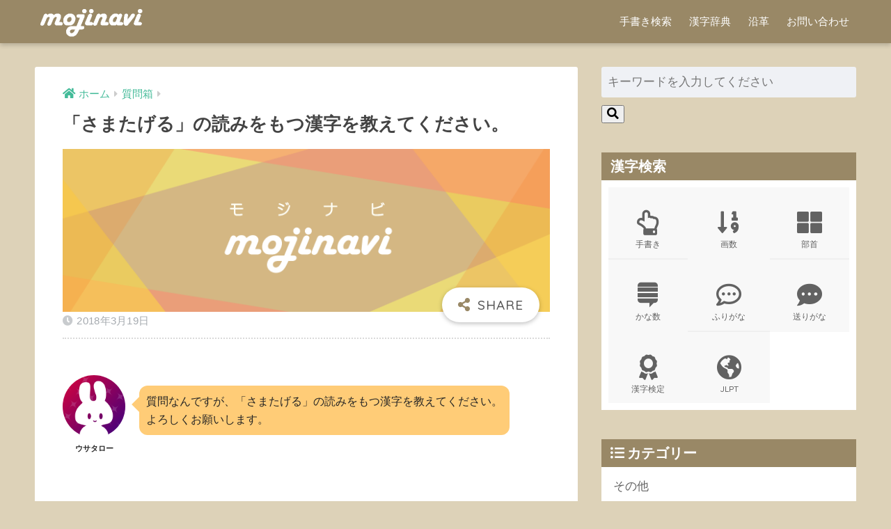

--- FILE ---
content_type: text/html; charset=utf-8
request_url: https://www.google.com/recaptcha/api2/aframe
body_size: 268
content:
<!DOCTYPE HTML><html><head><meta http-equiv="content-type" content="text/html; charset=UTF-8"></head><body><script nonce="WmTKWZGZr-UOfeLbuJghBw">/** Anti-fraud and anti-abuse applications only. See google.com/recaptcha */ try{var clients={'sodar':'https://pagead2.googlesyndication.com/pagead/sodar?'};window.addEventListener("message",function(a){try{if(a.source===window.parent){var b=JSON.parse(a.data);var c=clients[b['id']];if(c){var d=document.createElement('img');d.src=c+b['params']+'&rc='+(localStorage.getItem("rc::a")?sessionStorage.getItem("rc::b"):"");window.document.body.appendChild(d);sessionStorage.setItem("rc::e",parseInt(sessionStorage.getItem("rc::e")||0)+1);localStorage.setItem("rc::h",'1768844584988');}}}catch(b){}});window.parent.postMessage("_grecaptcha_ready", "*");}catch(b){}</script></body></html>